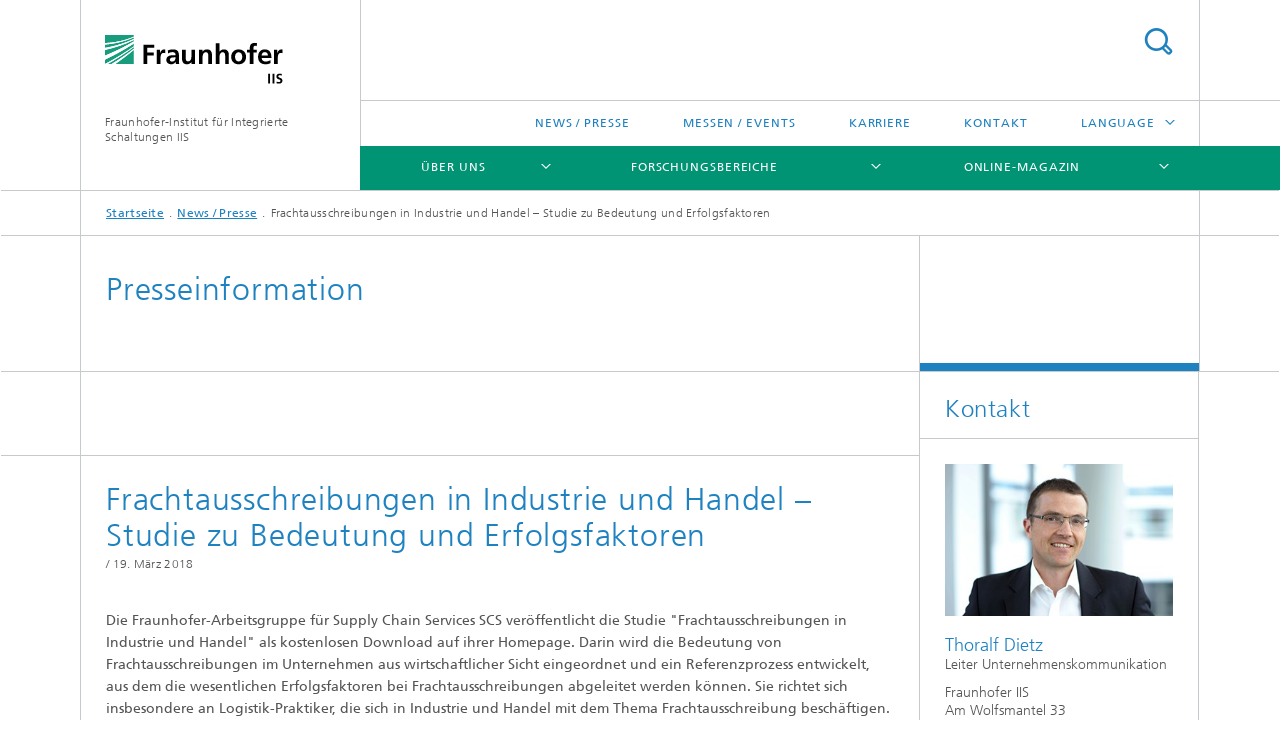

--- FILE ---
content_type: text/html;charset=utf-8
request_url: https://www.iis.fraunhofer.de/de/pr/2018/20180319_SCS_Studie.html
body_size: 8699
content:
<!DOCTYPE html>
<html lang="de" class="">
<head>
    <meta charset="utf-8"/>
    <meta http-equiv="X-UA-Compatible" content="IE=edge"/>
    <meta name="viewport" content="width=device-width, initial-scale=1, user-scalable=yes"/>
    <title>Frachtausschreibungen in Industrie und Handel – Studie zu Bedeutung und Erfolgsfaktoren </title>

    <!-- Avoid annoying toolbar on images in Internet Explorer -->
    <meta http-equiv="imagetoolbar" content="no" />
    <!-- Information for Robots -->
    <meta name="robots" content="noodp,noydir,noindex,follow" />
    <!-- open graph and twitter share meta data -->
    <meta property="og:title" content="Frachtausschreibungen in Industrie und Handel – Studie zu Bedeutung und Erfolgsfaktoren "/>
    <meta property="og:description" content="Die Fraunhofer SCS veröffentlicht eine Studie zur Bedeutung und den Erfolgsfaktoren von Frachtausschreibungen, die für Logistik-Praktiker in Industrie und Handel nützlich ist."/>
    <meta property="og:url" content="https://www.iis.fraunhofer.de/de/pr/2018/20180319_SCS_Studie.html"/>
    <meta property="og:type" content="website"/>
    <meta property="og:site_name" content="Fraunhofer-Institut für Integrierte Schaltungen IIS"/>
        <meta http-equiv="last-modified" content="2024-11-14T09:01:31.865Z" />
	<meta name="pubdate" content="2024-11-14T10:01:31.865+01:00" />
    <meta name="copyright" content="Copyright" />
    <meta name="description" content="Die Fraunhofer SCS veröffentlicht eine Studie zur Bedeutung und den Erfolgsfaktoren von Frachtausschreibungen, die für Logistik-Praktiker in Industrie und Handel nützlich ist." />
    <!-- / LEGACY meta tags end -->

    <!--[if !IE]>-->
        <link rel="stylesheet" href="/etc.clientlibs/fraunhofer/ui/website/css/fraunhofer.min.3ed9d7d677cdf827963599044315a9d6.css" type="text/css">
<!--<![endif]-->

    <!--[if gt IE 8]>
    	<![endif]-->

    <!-- HTML5 shim and Respond.js for IE8 support of HTML5 elements and media queries -->
    <!--[if lte IE 8]>
        <link rel="stylesheet" href="/etc.clientlibs/fraunhofer/ui/website/css/lte_ie8.min.css" type="text/css">
<script src="/etc.clientlibs/fraunhofer/ui/website/js/lte_ie8.min.js"></script>
<![endif]-->
    
    <!-- Favorite icon -->
    <link rel="shortcut icon" href="/static/css/fraunhofer/resources/img/favicons/favicon_16x16.ico" type="image/x-icon"/>
	<link rel="apple-touch-icon" sizes="180x180" href="/static/css/fraunhofer/resources/img/favicons/apple-touch-icon_180x180.png">
	<meta name="msapplication-TileColor" content="#ffffff">
	<meta name="msapplication-TileImage" content="/static/css/fraunhofer/resources/img/favicons/mstile-144x144.png">
	<link rel="icon" type="image/png" href="/static/css/fraunhofer/resources/img/favicons/favicon_32x32.png" sizes="32x32">
	<link rel="icon" type="image/png" href="/static/css/fraunhofer/resources/img/favicons/favicon_96x96.png" sizes="96x96">
	<link rel="icon" type="image/svg+xml" href="/static/css/fraunhofer/resources/img/favicons/favicon.svg" sizes="any">
	
    <!-- Platform for Internet Content Selection (PICS) self-rating -->
    <link rel="meta" href="/static/css/fraunhofer/resources/pics.rdf" type="application/rdf+xml" title="PICS labels"/>
    <!-- Open Search -->
    <link rel="search" type="application/opensearchdescription+xml" title="Fraunhofer-Institut für Integrierte Schaltungen IIS" href="/de.opensearch.xml"/>
        <meta name="geo.position" content="49.547489;11.020181" />
        <meta name="ICBM" content="49.547489, 11.020181" />
    <link rel="alternate" type="application/rss+xml" title="Fraunhofer IIS Presseinformationen" href="https://www.iis.fraunhofer.de/de/rss/presse.rss"/>
	<link rel="alternate" type="application/rss+xml" title="Fraunhofer IIS Messen &amp; Veranstaltungen" href="https://www.iis.fraunhofer.de/de/rss/events.rss"/>
	<link rel="alternate" type="application/rss+xml" title="IIS Magazin" href="https://www.iis.fraunhofer.de/de/rss/magazin.rss"/>
	</head>
<body class="col-3" itemtype="https://schema.org/WebPage" itemscope="itemscope">
    <div class="fhg-wrapper">
        <header>
    <input type="hidden" class="available-languages-servlet-path" data-path="/de/pr/2018/20180319_SCS_Studie/jcr:content.languages.json" />
<div class="fhg-header">
    <div class="fhg-grid">
        <div class="row1">
            <div class="fhg-grid-item fhg-grid-3-2-1-1 section-search">
                <section role="search">
                    <form method="get" action="/de/suche.html" id="search-form" data-suggest-url="/bin/wcm/enterprisesearch/suggest">
                        <div>
                            <input type="hidden" name="_charset_" value="UTF-8" />
                            <input name="numberResults"
                                value="10" type="hidden" />
                            <input name="page" value="1" type="hidden" />

                            <input name="scope" value="IIS" type="hidden"/>
                            <input id="search-query-default-foo" disabled="disabled" value="Suchbegriff" type="hidden"/>
                            <input name="lang" id="search-query-default-foo-hidden" value="de" type="hidden"/>

                            <input type="text" autocomplete="off" name="queryString"
                                id="20180319_SCS_StudiesearchQuery" class="hasDefault ac_input queryStringContentHeader" maxlength="100"/>

                        </div>
                        <button type="submit">Titel - Suche</button>
                    </form>
                </section>
            </div>

            <div class="fhg-grid-item fhg-grid-1-1-1-1 section-title">
                <a href="/"><div class="logo-heading">
                    	<img class="logo" alt="Logo Fraunhofer-Institut für Integrierte Schaltungen IIS" title="" src="/content/dam/iis/iis.svg"/>
                        Fraunhofer-Institut für Integrierte Schaltungen IIS</div>
                </a></div>
        </div>


        <div class="row2">
            <div class="fhg-grid-item fhg-grid-1-1-1-1 section-about text-site-identifier">
                <a href="/">Fraunhofer-Institut für Integrierte Schaltungen IIS</a></div>

            <div class="fhg-grid-item fhg-grid-3-2-1-1 section-nav" id="menu">
                <div class="row2-1">

                    <div class="fhg-grid-item section-menu-plus">
                        <nav>
                            <ul>
                                <li><a href="/de/pr.html">News / Presse</a></li>
                                <li><a href="/de/muv.html">Messen / Events</a></li>
                                <li><a href="/de/jobs.html">Karriere</a></li>
                                <li><a href="/de/kontakt.html">Kontakt</a></li>
                                <li class="more"><span>Language</span>
                                            <ul>
                                                <li class="lang"><a href="/en.html">English</a></li>
                                                <li class="lang"><a href="/ja.html">日本語</a></li>
                                                <li class="lang"><a href="/zh.html">中文</a></li>
                                                <li class="lang"><a href="/ko.html">한국어</a></li>
                                                </ul>
                                        </li>
                                    </ul>
                        </nav>
                    </div>
                </div>

                <div class="nav-fhg" id="nav"><div class="section-menu">
        <nav>
            <ul class="fhg-mainmenu">
            <li class="lvl-1 ">
	                <span class="navigable"><a href="/de/profil.html">Über uns</a></span>
	                        <div class="submenu">
	                        	<span class="btn close">[X]</span>
	                        	<span class="mainmenu-title follow-link"><a href="/de/profil.html">Über uns</a></span>
	                            <ul>
	                                <li class="lvl-2 is-expandable">
                                            <span class="follow-link navigable"><a href="/de/profil/lernen-sie-uns-kennen.html">Lernen Sie uns kennen</a></span>

		                                            <ul>
		                                                <li class="lvl-3">
		                                                        <a href="/de/profil/lernen-sie-uns-kennen/testumgebungen-infrastruktur.html">Testumgebungen, Infrastruktur</a></li>
		                                                <li class="lvl-3">
		                                                        <a href="/de/profil/lernen-sie-uns-kennen/leitbild.html">Leitbild</a></li>
		                                                <li class="lvl-3">
		                                                        <span class="navigable"><a href="/de/profil/lernen-sie-uns-kennen/orga.html">Organisation / Organigramm</a></span>
		
		                                                                <ul>
		                                                                    <li class="lvl-4">
		                                                                            <a href="/de/profil/lernen-sie-uns-kennen/orga/institutsleitung.html">Institutsleitung</a></li>
		                                                                    <li class="lvl-4">
		                                                                            <a href="/de/profil/lernen-sie-uns-kennen/orga/kuratorium.html">Kuratorium</a></li>
		                                                                    <li class="lvl-4">
		                                                                            <a href="/de/profil/lernen-sie-uns-kennen/orga/awz.html">Fraunhofer-Anwendungszentrum</a></li>
		                                                                    <li class="lvl-4">
		                                                                            <a href="/de/profil/lernen-sie-uns-kennen/orga/pg.html">Forschergruppen</a></li>
		                                                                    </ul>
		                                                            </li>
		                                                <li class="lvl-3">
		                                                        <span class="navigable"><a href="/de/profil/lernen-sie-uns-kennen/netzwerk.html">Netzwerk</a></span>
		
		                                                                <ul>
		                                                                    <li class="lvl-4">
		                                                                            <a href="/de/profil/lernen-sie-uns-kennen/netzwerk/forschungsfabrik-mikroelektronik-deutschland.html">Forschungsfabrik Mikroelektronik Deutschland (FMD)</a></li>
		                                                                    <li class="lvl-4">
		                                                                            <a href="/de/profil/lernen-sie-uns-kennen/netzwerk/alumni.html">Alumni</a></li>
		                                                                    <li class="lvl-4">
		                                                                            <a href="/de/profil/lernen-sie-uns-kennen/netzwerk/research-fellows.html">Research Fellows des Fraunhofer IIS</a></li>
		                                                                    </ul>
		                                                            </li>
		                                                <li class="lvl-3">
		                                                        <a href="/de/profil/lernen-sie-uns-kennen/augustinerhof.html">Showroom im Augustinerhof Nürnberg</a></li>
		                                                <li class="lvl-3">
		                                                        <a href="/de/profil/lernen-sie-uns-kennen/kunst-am-fraunhofer-iis.html">Kunst am Fraunhofer IIS</a></li>
		                                                <li class="lvl-3">
		                                                        <a href="/de/profil/lernen-sie-uns-kennen/virtueller-rundgang.html">Virtueller Rundgang</a></li>
		                                                </ul>
                                                </li>
	                                <li class="lvl-2 is-expandable">
                                            <span class="follow-link navigable"><a href="/de/profil/das-koennen-wir-fuer-sie-tun.html">Das können wir für Sie tun</a></span>

		                                            <ul>
		                                                <li class="lvl-3">
		                                                        <a href="/de/profil/das-koennen-wir-fuer-sie-tun/zusammenarbeit.html">Zusammenarbeit</a></li>
		                                                <li class="lvl-3">
		                                                        <a href="/de/profil/das-koennen-wir-fuer-sie-tun/angewandte-forschung-fuer-nachhaltigkeit.html">Angewandte Forschung für Nachhaltigkeit</a></li>
		                                                <li class="lvl-3">
		                                                        <span class="navigable"><a href="/de/profil/das-koennen-wir-fuer-sie-tun/zukunftsinitiativen.html">Zukunftsinitiativen</a></span>
		
		                                                                <ul>
		                                                                    <li class="lvl-4">
		                                                                            <a href="/de/profil/das-koennen-wir-fuer-sie-tun/zukunftsinitiativen/5gbavaria.html">5G Bavaria</a></li>
		                                                                    <li class="lvl-4">
		                                                                            <a href="/de/profil/das-koennen-wir-fuer-sie-tun/zukunftsinitiativen/adacenter.html">ADA Lovelace Center</a></li>
		                                                                    <li class="lvl-4">
		                                                                            <a href="/de/profil/das-koennen-wir-fuer-sie-tun/zukunftsinitiativen/campusdersinne.html">Campus der Sinne</a></li>
		                                                                    <li class="lvl-4">
		                                                                            <a href="/de/profil/das-koennen-wir-fuer-sie-tun/zukunftsinitiativen/kuenstliche_intelligenz.html">Künstliche Intelligenz </a></li>
		                                                                    <li class="lvl-4">
		                                                                            <a href="/de/profil/das-koennen-wir-fuer-sie-tun/zukunftsinitiativen/quantentechnologien.html">Quantentechnologien</a></li>
		                                                                    <li class="lvl-4">
		                                                                            <a href="/de/profil/das-koennen-wir-fuer-sie-tun/zukunftsinitiativen/wasserstoff.html">Wasserstofftechnologien</a></li>
		                                                                    </ul>
		                                                            </li>
		                                                <li class="lvl-3">
		                                                        <span class="navigable"><a href="/de/profil/das-koennen-wir-fuer-sie-tun/strategische-initiativen.html">Strategische Initiativen</a></span>
		
		                                                                <ul>
		                                                                    <li class="lvl-4">
		                                                                            <a href="/de/profil/das-koennen-wir-fuer-sie-tun/strategische-initiativen/roentgen-emobilitaet.html">Röntgenbildgebung in der E-Mobilität</a></li>
		                                                                    <li class="lvl-4">
		                                                                            <a href="/de/profil/das-koennen-wir-fuer-sie-tun/strategische-initiativen/5g-6g-mobilfunksysteme.html">5G/6G Mobilfunksysteme</a></li>
		                                                                    <li class="lvl-4">
		                                                                            <a href="/de/profil/das-koennen-wir-fuer-sie-tun/strategische-initiativen/smart-circular-economy.html">Smart Circular Economy </a></li>
		                                                                    </ul>
		                                                            </li>
		                                                <li class="lvl-3">
		                                                        <a href="/de/profil/das-koennen-wir-fuer-sie-tun/seminare-workshops.html">Seminare und Workshops</a></li>
		                                                </ul>
                                                </li>
	                                <li class="lvl-2 is-expandable">
                                            <span class="follow-link navigable"><a href="/de/profil/das-zeichnet-uns-aus.html">Das zeichnet uns aus</a></span>

		                                            <ul>
		                                                <li class="lvl-3">
		                                                        <a href="/de/profil/das-zeichnet-uns-aus/chronik.html">Meilensteine</a></li>
		                                                <li class="lvl-3">
		                                                        <a href="/de/profil/das-zeichnet-uns-aus/erfolge.html">Auszeichnungen</a></li>
		                                                <li class="lvl-3">
		                                                        <a href="/de/profil/das-zeichnet-uns-aus/jb.html">Jahresbericht</a></li>
		                                                </ul>
                                                </li>
	                                </ul>
	                        </div>
	                    </li>
			<li class="lvl-1 ">
	                <span class="navigable"><a href="/de/ff.html">Forschungsbereiche</a></span>
	                        <div class="submenu">
	                        	<span class="btn close">[X]</span>
	                        	<span class="mainmenu-title follow-link"><a href="/de/ff.html">Forschungsbereiche</a></span>
	                            <ul>
	                                <li class="lvl-2">
                                            <a href="/de/ff/amm.html">Audio und Medientechnologien</a></li>
	                                <li class="lvl-2">
                                            <a href="/de/ff/eas.html">Entwicklung Adaptiver Systeme</a></li>
	                                <li class="lvl-2">
                                            <a href="/de/ff/zfp.html">Entwicklungszentrum Röntgentechnik</a></li>
	                                <li class="lvl-2">
                                            <a href="/de/ff/kom.html">Kommunikationssysteme</a></li>
	                                <li class="lvl-2">
                                            <a href="/de/ff/lv.html">Lokalisierung und Vernetzung</a></li>
	                                <li class="lvl-2 is-expandable">
                                            <span class="follow-link navigable"><a href="/de/ff/sse.html">Smart Sensing and Electronics</a></span>

		                                            <ul>
		                                                <li class="lvl-3">
		                                                        <span class="navigable"><a href="/de/ff/sse/bayerisches-chip-design-center.html">Bayerisches Chip-Design-Center (BCDC)</a></span>
		
		                                                                <ul>
		                                                                    <li class="lvl-4">
		                                                                            <a href="/de/ff/sse/bayerisches-chip-design-center/ic-design-ecosystem.html">IC – Design Ecosystem</a></li>
		                                                                    <li class="lvl-4">
		                                                                            <a href="/de/ff/sse/bayerisches-chip-design-center/ic-design-talents.html">IC –Design Talents</a></li>
		                                                                    <li class="lvl-4">
		                                                                            <a href="/de/ff/sse/bayerisches-chip-design-center/ic-supply-chain.html">IC – Supply Chain</a></li>
		                                                                    </ul>
		                                                            </li>
		                                                </ul>
                                                </li>
	                                <li class="lvl-2">
                                            <a href="/de/ff/scs.html">Supply Chain Services</a></li>
	                                </ul>
	                        </div>
	                    </li>
			<li class="lvl-1 ">
	                <span class="navigable"><a href="/de/magazin.html">Online-Magazin</a></span>
	                        <div class="submenu">
	                        	<span class="btn close">[X]</span>
	                        	<span class="mainmenu-title follow-link"><a href="/de/magazin.html">Online-Magazin</a></span>
	                            <ul>
	                                <li class="lvl-2 is-expandable">
                                            <span class="follow-link navigable"><a href="/de/magazin/serien.html">Serien</a></span>

		                                            <ul>
		                                                <li class="lvl-3">
		                                                        <a href="/de/magazin/serien/serie-batterieforschung.html">Serie: Batterieforschung</a></li>
		                                                <li class="lvl-3">
		                                                        <a href="/de/magazin/serien/serie--biogene-wertschoepfung.html">Serie: Biogene Wertschöpfung</a></li>
		                                                <li class="lvl-3">
		                                                        <a href="/de/magazin/serien/chipdesign_in_europa.html">Serie: Chipdesign in Europa</a></li>
		                                                <li class="lvl-3">
		                                                        <a href="/de/magazin/serien/serie-eresourcing.html">Serie: eResourcing</a></li>
		                                                <li class="lvl-3">
		                                                        <a href="/de/magazin/serien/serie-innovationsmotor-kaffee.html">Serie: Innovationsmotor »Kaffee«</a></li>
		                                                <li class="lvl-3">
		                                                        <a href="/de/magazin/serien/kuenstliche-intelligenz-ki-serie.html">Serie: Künstliche Intelligenz</a></li>
		                                                <li class="lvl-3">
		                                                        <a href="/de/magazin/serien/serie-nachhaltigkeit.html">Serie: Nachhaltigkeit</a></li>
		                                                <li class="lvl-3">
		                                                        <a href="/de/magazin/serien/quantencomputing.html">Serie: Quantentechnologien</a></li>
		                                                </ul>
                                                </li>
	                                <li class="lvl-2 is-expandable">
                                            <span class="follow-link navigable"><a href="/de/magazin/bereiche.html">Forschungsbereiche im Magazin</a></span>

		                                            <ul>
		                                                <li class="lvl-3">
		                                                        <a href="/de/magazin/bereiche/audio-und-medientechnologien.html">Audio und Medientechnologien</a></li>
		                                                <li class="lvl-3">
		                                                        <a href="/de/magazin/bereiche/entwicklung-adaptiver-systeme-eas.html">Entwicklung Adaptiver Systeme</a></li>
		                                                <li class="lvl-3">
		                                                        <a href="/de/magazin/bereiche/entwicklungszentrum-roentgentechnik-ezrt.html">Entwicklungszentrum Röntgentechnik</a></li>
		                                                <li class="lvl-3">
		                                                        <a href="/de/magazin/bereiche/kommunikationssysteme.html">Kommunikationssysteme</a></li>
		                                                <li class="lvl-3">
		                                                        <a href="/de/magazin/bereiche/lokalisierung-und-vernetzung.html">Lokalisierung und Vernetzung</a></li>
		                                                <li class="lvl-3">
		                                                        <a href="/de/magazin/bereiche/smart-sensing-and-electronics.html">Smart Sensing and Electronics</a></li>
		                                                <li class="lvl-3">
		                                                        <a href="/de/magazin/bereiche/supply-chain-services.html">Supply Chain Services</a></li>
		                                                </ul>
                                                </li>
	                                <li class="lvl-2">
                                            <a href="/de/magazin/panorama.html">Panorama</a></li>
	                                <li class="lvl-2">
                                            <a href="/de/magazin/magazin-anmeldung.html">Anmeldung zum Newsletter</a></li>
	                                </ul>
	                        </div>
	                    </li>
			<li class="lvl-1  showInHeader">
	                <span class="navigable"><a href="/de/pr.html">News / Presse</a></span>
	                        <div class="submenu">
	                        	<span class="btn close">[X]</span>
	                        	<span class="mainmenu-title follow-link"><a href="/de/pr.html">News / Presse</a></span>
	                            <ul>
	                                <li class="lvl-2 is-expandable">
                                            <span class="follow-link navigable"><a href="/de/pr/newsletter.html">Newsletter</a></span>

		                                            <ul>
		                                                <li class="lvl-3">
		                                                        <a href="/de/pr/newsletter/blickpunkt-archiv.html">Blickpunkt Archiv</a></li>
		                                                <li class="lvl-3">
		                                                        <a href="/de/pr/newsletter/archiv-alte-newsletter-texte.html">ARCHIV alte Newsletter-Texte</a></li>
		                                                </ul>
                                                </li>
	                                <li class="lvl-2">
                                            <a href="/de/pr/kont.html">Kontakt</a></li>
	                                <li class="lvl-2 is-expandable">
                                            <span class="follow-link navigable"><a href="/de/pr/ame.html">Audio und Medientechnologien</a></span>

		                                            <ul>
		                                                <li class="lvl-3">
		                                                        <a href="/de/pr/ame/amm.html">Audio und Medientechnologien</a></li>
		                                                <li class="lvl-3">
		                                                        <span class="navigable"><a href="/de/pr/ame/bs.html">Bildsysteme</a></span>
		
		                                                                <ul>
		                                                                    <li class="lvl-4">
		                                                                            <a href="/de/pr/ame/bs/archiv.html">Archiv</a></li>
		                                                                    </ul>
		                                                            </li>
		                                                </ul>
                                                </li>
	                                <li class="lvl-2">
                                            <a href="/de/pr/ks.html">Kommunikationssysteme</a></li>
	                                <li class="lvl-2 is-expandable">
                                            <span class="follow-link navigable"><a href="/de/pr/lv.html">Lokalisierung und Vernetzung</a></span>

		                                            <ul>
		                                                <li class="lvl-3">
		                                                        <span class="navigable"><a href="/de/pr/lv/energie.html">Energiemanagement</a></span>
		
		                                                                <ul>
		                                                                    <li class="lvl-4">
		                                                                            <a href="/de/pr/lv/energie/archiv.html">Archiv</a></li>
		                                                                    </ul>
		                                                            </li>
		                                                <li class="lvl-3">
		                                                        <span class="navigable"><a href="/de/pr/lv/lok.html">Lokalisierung</a></span>
		
		                                                                <ul>
		                                                                    <li class="lvl-4">
		                                                                            <a href="/de/pr/lv/lok/archiv.html">Archiv</a></li>
		                                                                    </ul>
		                                                            </li>
		                                                <li class="lvl-3">
		                                                        <span class="navigable"><a href="/de/pr/lv/sicherheit.html">Sicherheitstechnik</a></span>
		
		                                                                <ul>
		                                                                    <li class="lvl-4">
		                                                                            <a href="/de/pr/lv/sicherheit/archiv.html">Archiv</a></li>
		                                                                    </ul>
		                                                            </li>
		                                                </ul>
                                                </li>
	                                <li class="lvl-2 is-expandable">
                                            <span class="follow-link navigable"><a href="/de/pr/sse.html">Smart Sensing and Electronics</a></span>

		                                            <ul>
		                                                <li class="lvl-3">
		                                                        <span class="navigable"><a href="/de/pr/sse/bs.html">Bildsysteme</a></span>
		
		                                                                <ul>
		                                                                    <li class="lvl-4">
		                                                                            <a href="/de/pr/sse/bs/archiv.html">Archiv</a></li>
		                                                                    </ul>
		                                                            </li>
		                                                <li class="lvl-3">
		                                                        <span class="navigable"><a href="/de/pr/sse/icd.html">IC-Design und Entwurfsautomatisierung</a></span>
		
		                                                                <ul>
		                                                                    <li class="lvl-4">
		                                                                            <a href="/de/pr/sse/icd/archiv.html">Archiv</a></li>
		                                                                    </ul>
		                                                            </li>
		                                                <li class="lvl-3">
		                                                        <span class="navigable"><a href="/de/pr/sse/mt.html">Medizintechnik</a></span>
		
		                                                                <ul>
		                                                                    <li class="lvl-4">
		                                                                            <a href="/de/pr/sse/mt/archiv.html">Archiv</a></li>
		                                                                    </ul>
		                                                            </li>
		                                                <li class="lvl-3">
		                                                        <a href="/de/pr/sse/sen.html">Sensorsysteme</a></li>
		                                                </ul>
                                                </li>
	                                <li class="lvl-2">
                                            <a href="/de/pr/ezrt.html">Entwicklungszentrum Röntgentechnik</a></li>
	                                <li class="lvl-2">
                                            <a href="/de/pr/scs.html">Supply Chain Services</a></li>
	                                <li class="lvl-2">
                                            <a href="/de/pr/eas.html">Entwicklung Adaptiver Systeme</a></li>
	                                <li class="lvl-2">
                                            <a href="/de/pr/iis.html">Fraunhofer IIS allgemein</a></li>
	                                <li class="lvl-2 is-expandable">
                                            <span class="follow-link navigable"><a href="/de/pr/kurzmeldungen.html">Kurzmeldungen</a></span>

		                                            <ul>
		                                                <li class="lvl-3">
		                                                        <a href="/de/pr/kurzmeldungen/kurzmeldung-apecs-am-fraunhofer-iis.html">Kurzmeldung: Eric Fribourg-Blanc besucht Fraunhofer IIS</a></li>
		                                                <li class="lvl-3">
		                                                        <a href="/de/pr/kurzmeldungen/kurzmeldung-mpeg-cmaf.html">Kurzmeldung: Fraunhofer IIS trägt zum Emmy® prämierten MPEG CMAF Standard bei</a></li>
		                                                </ul>
                                                </li>
	                                </ul>
	                        </div>
	                    </li>
			<li class="lvl-1  showInHeader">
	                <span class="navigable"><a href="/de/muv.html">Messen / Events</a></span>
	                        <div class="submenu">
	                        	<span class="btn close">[X]</span>
	                        	<span class="mainmenu-title follow-link"><a href="/de/muv.html">Messen / Events</a></span>
	                            <ul>
	                                <li class="lvl-2 is-expandable">
                                            <span class="follow-link navigable"><a href="/de/muv/2013.html">2013</a></span>

		                                            <ul>
		                                                <li class="lvl-3">
		                                                        <a href="/de/muv/2013/ausstellung-art-and-technology-2.html">Ausstellung »Art & Technology«</a></li>
		                                                </ul>
                                                </li>
	                                </ul>
	                        </div>
	                    </li>
			<li class="lvl-1  showInHeader">
	                <span class="navigable"><a href="/de/jobs.html">Karriere</a></span>
	                        <div class="submenu">
	                        	<span class="btn close">[X]</span>
	                        	<span class="mainmenu-title follow-link"><a href="/de/jobs.html">Karriere</a></span>
	                            <ul>
	                                <li class="lvl-2">
                                            <a href="/de/jobs/stellen.html">Aktuelle Stellenangebote Wissenschaft & Technik</a></li>
	                                <li class="lvl-2">
                                            <a href="/de/jobs/administration.html">Management und Verwaltung</a></li>
	                                <li class="lvl-2">
                                            <a href="/de/jobs/studierende.html">Für Studierende: Jobs, Praktika und Abschlussarbeiten</a></li>
	                                <li class="lvl-2 is-expandable">
                                            <span class="follow-link navigable"><a href="/de/jobs/ausbildung.html">Ausbildung und Duales Studium (Verbundstudium)</a></span>

		                                            <ul>
		                                                <li class="lvl-3">
		                                                        <a href="/de/jobs/ausbildung/verbundstudium.html">Verbundstudium</a></li>
		                                                <li class="lvl-3">
		                                                        <a href="/de/jobs/ausbildung/buerokaufleute.html">Kaufmann und -frau für Büromanagement</a></li>
		                                                <li class="lvl-3">
		                                                        <a href="/de/jobs/ausbildung/fachinformatiker.html">Fachinformatiker*in - Systemintegration</a></li>
		                                                <li class="lvl-3">
		                                                        <a href="/de/jobs/ausbildung/rechtsanwaltsfachangestellte.html">Rechtsanwaltsfachangestellte*r</a></li>
		                                                </ul>
                                                </li>
	                                <li class="lvl-2 is-expandable">
                                            <span class="follow-link navigable"><a href="/de/jobs/arbeiten.html">Arbeiten am Fraunhofer IIS</a></span>

		                                            <ul>
		                                                <li class="lvl-3">
		                                                        <span class="navigable"><a href="/de/jobs/arbeiten/chancengleichheit.html">Chancengleichheit</a></span>
		
		                                                                <ul>
		                                                                    <li class="lvl-4">
		                                                                            <a href="/de/jobs/arbeiten/chancengleichheit/talenta.html">Förderprogramm für Wissenschaftlerinnen TALENTA</a></li>
		                                                                    <li class="lvl-4">
		                                                                            <a href="/de/jobs/arbeiten/chancengleichheit/mentoring-studentinnen.html">josephine® Mentoring-Programm für Studentinnen</a></li>
		                                                                    </ul>
		                                                            </li>
		                                                <li class="lvl-3">
		                                                        <span class="navigable"><a href="/de/jobs/arbeiten/mitarbeitendenprofile.html">Mitarbeitendenprofile</a></span>
		
		                                                                <ul>
		                                                                    <li class="lvl-4">
		                                                                            <a href="/de/jobs/arbeiten/mitarbeitendenprofile/axel-plinge-mitarbeiter-profil.html">Mitarbeitendenprofil von Axel Plinge</a></li>
		                                                                    <li class="lvl-4">
		                                                                            <a href="/de/jobs/arbeiten/mitarbeitendenprofile/daniela-rieger-mitarbeiter-profil.html">Mitarbeitendenprofil von Daniela Rieger</a></li>
		                                                                    <li class="lvl-4">
		                                                                            <a href="/de/jobs/arbeiten/mitarbeitendenprofile/manja-moeller-mitarbeiter-profil.html">Mitarbeitendenprofil von Manja Möller</a></li>
		                                                                    <li class="lvl-4">
		                                                                            <a href="/de/jobs/arbeiten/mitarbeitendenprofile/maximilian-mayer-mitarbeiter-profil.html">Mitarbeitendenprofil von Maximilian Mayer</a></li>
		                                                                    <li class="lvl-4">
		                                                                            <a href="/de/jobs/arbeiten/mitarbeitendenprofile/ulli-scuda-mitarbeiter-profil.html">Mitarbeitendenprofil von Ulli Scuda</a></li>
		                                                                    <li class="lvl-4">
		                                                                            <a href="/de/jobs/arbeiten/mitarbeitendenprofile/valentin-havenstein-schilling-mitarbeiter-profil.html">Mitarbeitendenprofil von Valentin Havenstein-Schilling</a></li>
		                                                                    <li class="lvl-4">
		                                                                            <a href="/de/jobs/arbeiten/mitarbeitendenprofile/anna-leschanowsky-mitarbeiter-profil.html">Mitarbeitendenprofil von Anna Leschanowsky</a></li>
		                                                                    <li class="lvl-4">
		                                                                            <a href="/de/jobs/arbeiten/mitarbeitendenprofile/renju-thomas-mitarbeiter-profil.html">Mitarbeitendenprofil von Renju Raju Thomas</a></li>
		                                                                    <li class="lvl-4">
		                                                                            <a href="/de/jobs/arbeiten/mitarbeitendenprofile/ilgaz-tas-mitarbeiter-profil.html">Mitarbeitendenprofil von Ilgaz Onur Tas</a></li>
		                                                                    <li class="lvl-4">
		                                                                            <a href="/de/jobs/arbeiten/mitarbeitendenprofile/Muhammad-Shahzeb-Khan-Gul-mitarbeiter-profil1.html">Mitarbeitendenprofil von Muhammad Shahzeb Khan Gul</a></li>
		                                                                    </ul>
		                                                            </li>
		                                                </ul>
                                                </li>
	                                </ul>
	                        </div>
	                    </li>
			<li class="lvl-1  showInHeader">
	                <span class="navigable"><a href="/de/kontakt.html">Kontakt</a></span>
	                        <div class="submenu">
	                        	<span class="btn close">[X]</span>
	                        	<span class="mainmenu-title follow-link"><a href="/de/kontakt.html">Kontakt</a></span>
	                            <ul>
	                                <li class="lvl-2">
                                            <a href="/de/kontakt/erlangen.html">Erlangen – Anfahrt</a></li>
	                                <li class="lvl-2">
                                            <a href="/de/kontakt/dresden.html">Dresden – Anfahrt</a></li>
	                                <li class="lvl-2">
                                            <a href="/de/kontakt/fuerth.html">Anfahrt Fürth</a></li>
	                                <li class="lvl-2">
                                            <a href="/de/kontakt/nuernberg.html">Anfahrt Nürnberg – Nordostpark</a></li>
	                                <li class="lvl-2">
                                            <a href="/de/kontakt/deggendorf.html">Anfahrt Deggendorf</a></li>
	                                <li class="lvl-2">
                                            <a href="/de/kontakt/bamberg.html">Anfahrt Bamberg</a></li>
	                                <li class="lvl-2">
                                            <a href="/de/kontakt/ilmenau.html">Anfahrt Ilmenau</a></li>
	                                <li class="lvl-2">
                                            <a href="/de/kontakt/wuerzburg.html">Anfahrt Würzburg</a></li>
	                                <li class="lvl-2">
                                            <a href="/de/kontakt/forschungscampus-waischenfeld.html">Forschungscampus Waischenfeld</a></li>
	                                <li class="lvl-2">
                                            <a href="/de/kontakt/zentrum-sensorik-digitale-medizin.html">Anfahrt Erlangen – Zentrum für Sensorik und Digitale Medizin</a></li>
	                                <li class="lvl-2">
                                            <a href="/de/kontakt/passau.html">Anfahrt Passau</a></li>
	                                <li class="lvl-2">
                                            <a href="/de/kontakt/muenchen.html">Anfahrt München</a></li>
	                                </ul>
	                        </div>
	                    </li>
			<li class="more lvl-1" id="morefield"><span class="navigable"><span>Mehr</span></span>
	                <ul></ul>
	            </li>
            </ul>
        </nav>
    </div>
</div>
</div>
        </div>
    </div>
</div>
<div data-emptytext="stage_parsys_hint" class="dummyclass"></div>
<nav class="breadcrumbs text-secondary">

	<div class="drop-down-bar">
		<p>Wo bin ich?</p>
	</div>
	<div class="wrapper">
		<ul>
			<li><a href="/">Startseite</a></li>
					<li><a href="/de/pr.html">News / Presse</a></li>
					<li>Frachtausschreibungen in Industrie und Handel – Studie zu Bedeutung und Erfolgsfaktoren </li>
					</ul>
	</div>
</nav>
<div class="fhg-section-separator fhg-heading-separator fhg-grid fhg-grid-4-columns ">
    <div class="fhg-grid-item">
        <h1>Presseinformation</h1>
        </div>
    <div class="fhg-grid-item empty"></div>
    </div>
</header>
<div class="fhg-main fhg-grid fhg-grid-3-columns">
            <div data-emptytext="pressrel_content_hint" class="pressArticle"><div class="sep sectionseparator"><script data-scf-json="true" type='application/json' id='/de/pr/2018/20180319_SCS_Studie/jcr:content/fixedContent/sep'>{"id":"/de/pr/2018/20180319_SCS_Studie/jcr:content/fixedContent/sep","resourceType":"fraunhofer/components/sectionseparator","url":"/de/pr/2018/20180319_SCS_Studie/_jcr_content/fixedContent/sep.social.json","friendlyUrl":"/de/pr/2018/20180319_SCS_Studie.html"}</script><div class="fhg-section-separator"></div>
</div>
<div class="fhg-grid-section fhg-event-details">
    <section id="main" role="main">
        <div class="fhg-content-article fhg-event-details fhg-grid">
        	<article><div class="fhg-grid-item fhg-grid-3-2-1 fhg-content heading">
                    <h1>Frachtausschreibungen in Industrie und Handel – Studie zu Bedeutung und Erfolgsfaktoren </h1><p class="text-meta">
                        <span class="type">  /</span>
						<time  class="date">19. März 2018</time></p>
                </div>
                <div class="fhg-grid-item fhg-grid-3-2-1 fhg-content">
	                	<p><b>Die Fraunhofer-Arbeitsgruppe für Supply Chain Services SCS veröffentlicht die Studie "Frachtausschreibungen in Industrie und Handel" als kostenlosen Download auf ihrer Homepage. Darin wird die Bedeutung von Frachtausschreibungen im Unternehmen aus wirtschaftlicher Sicht eingeordnet und ein Referenzprozess entwickelt, aus dem die wesentlichen Erfolgsfaktoren bei Frachtausschreibungen abgeleitet werden können. Sie richtet sich insbesondere an Logistik-Praktiker, die sich in Industrie und Handel mit dem Thema Frachtausschreibung beschäftigen. </b></p>
	                </div>
                <div class="pressArticleParsys parsys"><div class="fhg-content-article fhg-grid section"><article>
    <div class="row">
        <div class="fhg-grid-item fhg-grid-3-2-1 fhg-inline-image">
	<div class="fhg-content fhg-richtext">
		<p>Seit einigen Jahren erfährt der Frachteinkauf in verladenden Unternehmen ein immer höheres Maß an Aufmerksamkeit. Und das aus gutem Grund: Durchschnittlich 45% der Logistikkosten entfallen bei Unternehmen aus Industrie und Handel auf den Transport; in Spitzenzeiten können es sogar bis zu 60% sein. Frachtausschreibungen sind daher ein wesentliches Instrument, wenn es darum geht, die Transportkosten zu senken, das Dienstleisterportfolio zu straffen sowie die Laufzeiten und Services zu verbessern.</p> 
<p>Welches ist jedoch der beste prozessuale Ablauf und welche Informationstechnologien können hierbei sinnvoll unterstützen? Die Fraunhofer SCS schließt diese Lücke, denn in der empirischen Studie wird der aktuelle Stand von Frachtausschreibungsprozessen und deren IT-Unterstützung untersucht.</p> 
<p>Die Ergebnisse stehen allen Interessenten ab sofort als Veröffentlichung unter <a href="http://s.fhg.de/studie-frachtausschreibungen ">http://s.fhg.de/studie-frachtausschreibungen</a> zum kostenlosen Download zur Verfügung.<br> <br> </p> 
<p>&nbsp;</p></div>
</div></div>
</article>
</div>
<div data-emptytext="linklist_add_items" class="linklist linklistComponent articleComponent parbase section"><div class="fhg-content fhg-grid-item">
    <ul class="fhg-list arrowed-list">
	    <li class="download downloadComponent section"><div class="downloadComponent__element file-pdf"><a href="/content/dam/iis/de/doc/PR/pm_2018/FraunhoferSCS-PM_Studie%20Frachtausschreibungen.pdf" class="file__size" download="" target="_blank" type="application/pdf">Presseinformation als pdf [&nbsp;PDF&nbsp;
    		0,08 MB&nbsp;]
    	</a></div>
</li>
</ul>
</div></div>
<div data-emptytext="linklist_add_items" class="linklistComponent articleComponent parbase section"><div class="fhg-content fhg-grid-item">
    <ul class="fhg-list arrowed-list">
	    <li class="linkComponent section"><a href="/de/pr.html" class="" title="Zurück zum News- und Pressebereich">Zurück zum News- und Pressebereich</a></li>
</ul>
</div></div>
</div>
</article></div>
    </section>
</div></div>
<div class="contentPar parsys"></div>
</div>
        <div class="fhg-sidebar">
                <aside>
                    <div class="bcardssnav parsysbcardssnav parsys"><div class="business-card blue-ribbon">
    <h3>Kontakt</h3>
    <div class="card-container" >
        <div class="businesscardinclude"><div class="card"><div class="img img-horizontal">
        <img src="/content/businesscards/iis_v/de/def/Thoralf_Dietz/jcr:content/businesscard/image.img.1col.jpg/1728484823643/Dietz-Thoralf.jpg" alt="Thoralf Dietz"/>
            </div>
    <div class="content">
        <h3>Contact Press / Media</h3>
        <div class="info">
            <h4 class="name">
                Thoralf Dietz</h4>
            <p class="position">Leiter Unternehmenskommunikation</p>
            <p class="address">
                Fraunhofer IIS<br/>Am Wolfsmantel 33 <br/>91058 &nbsp;Erlangen</p>
            <p class="phone">
                Telefon&nbsp;+49 9131 776-1630</p>
            <div class="cta-block">
                <ul class="fhg-list arrowed-list">
                    <li class="sendMail"><a href="/de/send-mail?l=de&m=1.4bb1e4f8afacfe57a677b773cedf7f8f&k=54686f72616c6620446965747a&r=2f64652f70722f323031382f32303138303331395f5343535f5374756469652e68746d6c" contact="Thoralf Dietz">E-Mail senden</a></li>
                    
                    </ul>
            </div>
        </div>
    </div>
</div></div>
<div class="businesscardinclude"><div class="card"><div class="img img-horizontal">
        <img src="/content/businesscards/iis_v/de/mno/Monika_Moeger1/jcr:content/businesscard/image.img.1col.jpg/1726668883083/Moeger-Monika.jpg" alt="Monika Möger"/>
            </div>
    <div class="content">
        <h3>Contact Press / Media</h3>
        <div class="info">
            <h4 class="name">
                Monika Möger</h4>
            <p class="address">
                Fraunhofer SCS<br/>Nordostpark 91/93<br/>90411&nbsp;Nürnberg</p>
            <p class="phone">
                Telefon&nbsp;+49 911 58061-9519</p>
            <div class="cta-block">
                <ul class="fhg-list arrowed-list">
                    <li class="sendMail"><a href="/de/send-mail?l=de&m=1.55fb4eb0b743dd3c3c04c6b27804d802&k=4d6f6e696b61204dc3b6676572&r=2f64652f70722f323031382f32303138303331395f5343535f5374756469652e68746d6c" contact="Monika Möger">E-Mail senden</a></li>
                    
                    </ul>
            </div>
        </div>
    </div>
</div></div>
</div>
</div>
</div>
</aside>
            </div>
        <div class="sep sectionseparator"><script data-scf-json="true" type='application/json' id='/de/pr/2018/20180319_SCS_Studie/jcr:content/sep'>{"id":"/de/pr/2018/20180319_SCS_Studie/jcr:content/sep","resourceType":"fraunhofer/components/sectionseparator","url":"/de/pr/2018/20180319_SCS_Studie/_jcr_content/sep.social.json","friendlyUrl":"/de/pr/2018/20180319_SCS_Studie.html"}</script><div class="fhg-section-separator"></div>
</div>
<footer>
    <div class="fhg-footer">
        <h2 class="invisible fragment" id="Navigation-und-Social-Media">Navigation und Social Media</h2>
        <div class="fhg-grid">
            <div class="fhg-social">
    <div class="fhg-grid">
        <div class="fhg-grid-item fhg-grid-3-2-2-1">
		</div>
        <div class="fhg-grid-item fhg-grid-1-1-1-1 secondary-buttons">
            <div class="fhg-grid-item-contents">
                <button class="print">Drucken</button>
                <!--<button>Download</button>-->
            </div>
        </div>
    </div>
</div><div class="row-social">
                <div class="fhg-grid-item section-follow">
        <h3 class="title">Folgen Sie uns</h3>
        <ul>
            <li>
                        <a href="https://www.facebook.com/FraunhoferIIS/" target="_blank" class="button fb" title="Besuchen Sie uns bei Facebook"></a>
                    </li>
                <li>
                        <a href="https://www.linkedin.com/company/fraunhofer-iis" target="_blank" class="button in" title="Besuchen Sie uns bei LinkedIn"></a>
                    </li>
                <li>
                        <a href="http://www.youtube.com/user/FraunhoferIIS" target="_blank" class="button yt" title="Besuchen Sie uns bei YouTube"></a>
                    </li>
                <li>
                        <a href="https://www.instagram.com/fraunhofer.iis/" target="_blank" class="button ig" title="Besuchen Sie uns bei Instagram"></a>
                    </li>
                </ul>
    </div>
</div>
            <div class="row-footer-nav">
    <div class="fhg-grid-item fhg-grid-3-2-1-1 section-menu text-secondary">
        <nav>
            <ul>
                <li>
                        <a href="/de/sitemap.html">Sitemap</a></li>
                <li>
                        <a href="/de/pr.html">News / Presse</a></li>
                <li>
                        <a href="/de/pr/newsletter.html">Newsletter</a></li>
                <li>
                        <a href="/de/dl.html">Mediathek</a></li>
                <li>
                        <a href="/de/kontakt.html">Kontakt</a></li>
                <li>
                        <a href="/de/impressum.html">Impressum</a></li>
                <li>
                        <a href="/de/datenschutzerklaerung.html">Datenschutzerklärung</a></li>
                </ul>
        </nav>
    </div>
    <div class="fhg-grid-item fhg-grid-1-1-1-1 section-copy text-secondary">
    	<span>© 2026 </span>     
    </div>
</div>
</div>
        <div class="print-footer">
            <p><strong>Quelle: Fraunhofer-Gesellschaft<br>Fraunhofer-Institut für Integrierte Schaltungen IIS - Frachtausschreibungen in Industrie und Handel – Studie zu Bedeutung und Erfolgsfaktoren </strong></p>
            <p>Online im Internet; URL: https://www.iis.fraunhofer.de/de/pr/2018/20180319_SCS_Studie.html</p>
            <p>Datum: 16.1.2026 22:22</p>
        </div>
    </div>
</footer>
</div>
    <script src="/etc.clientlibs/fraunhofer/ui/website/js/thirdparty/requirejs.min.js"></script>
<script src="/etc.clientlibs/fraunhofer/ui/website/js/fraunhofer.min.js"></script>
<!--[if lte IE 9]>
    <script type="text/javascript">
        require(['input-placeholder']);
    </script>
<![endif]-->
<!-- Tracking Code BEGIN --><script type="text/javascript">(function(d,s){var l=d.createElement(s),e=d.getElementsByTagName(s)[0];
l.async=true;l.type='text/javascript';
l.src='https://c.leadlab.click/03b35b001592b74d.js';
e.parentNode.insertBefore(l,e);})(document,'script');</script><!-- Tracking Code END --></body>
</html>